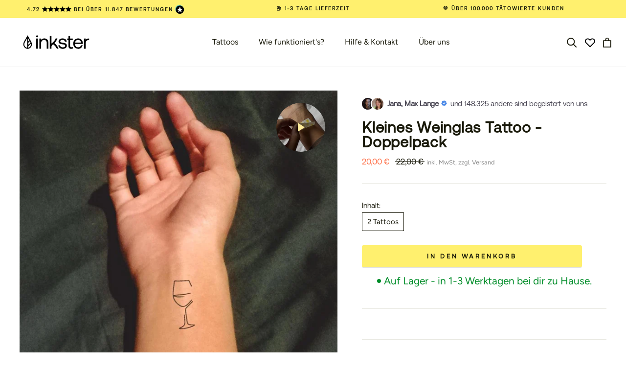

--- FILE ---
content_type: text/html; charset=UTF-8
request_url: https://api.reviews.io/json-ld/product/richsnippet?sku=R24DP%3B45034131063048&store=inkster.eu&url=https://inkster.de/products/kleines-weinglas-neue-technologie-doppelpack&data=true
body_size: 163
content:
{
	"@context" : "http://schema.org",
	"@type" : "Product"

  		 ,"aggregateRating": {
      "@type" : "AggregateRating",
      "bestRating": "5",
		  "ratingValue" : "5.0000",
		  "reviewCount" : "2",
		  "worstRating" : 1
	},
	"review": [
				{
			"@type":"Review",
			"author": {
				"@type": "Person",
				"name": "Bianca "
			},
			"datePublished" : "2023-07-02",
			"description" : "Total sch\u00f6n, genutzt f\u00fcr ein M\u00e4delswochenende ",
			"reviewRating": {
				"@type": "Rating",
				"bestRating" : "5",
				"ratingValue" : "5",
				"worstRating" : "1"
			},
			"reviewBody": "Total sch\u00f6n, genutzt f\u00fcr ein M\u00e4delswochenende "
		}
					]
    		
		    ,"name" : "Kleines Weinglas - Doppelpack",
		"image" : "https://cdn.shopify.com/s/files/1/0425/8794/7166/products/Weinglas_S_17x40_ps_1249609f-c801-4eb5-86f1-5e8badf9c27a.jpg?v=1657538344",
				"sku" : "R24DP"
		    
}


--- FILE ---
content_type: image/svg+xml
request_url: https://inkster.de/cdn/shop/files/klarna_rate_payment_label_875bbff2-f606-4be7-aa38-856961a2c6d4_250x.svg?v=1727872611
body_size: 605
content:
<svg id="Group_1" data-sanitized-data-name="Group 1" data-name="Group 1" xmlns="http://www.w3.org/2000/svg" width="144" height="49" viewBox="0 0 144 49">
  <rect id="Rectangle_1" data-sanitized-data-name="Rectangle 1" data-name="Rectangle 1" width="144" height="49" rx="8" fill="rgba(234,234,227,0.5)"></rect>
  <path id="Path_1" data-sanitized-data-name="Path 1" data-name="Path 1" d="M13.515,22h-1.35L16.17,11.5h1.545L21.7,22h-1.4L19.2,19.165H14.625Zm3.39-9.075-1.89,5.055H18.81Zm10.914,5.25V14.35h1.23V22H27.984l-.165-1.02a2.926,2.926,0,0,1-2.445,1.11c-1.68,0-3.015-.945-3.015-3.48V14.35h1.23v4.185c0,1.59.72,2.43,1.995,2.43C26.979,20.965,27.819,19.9,27.819,18.175Zm2.126-2.7V14.35h1.38v-.855c0-1.35.57-1.995,1.995-1.995h1.4v1.125H33.4c-.615,0-.84.255-.84.84v.885h2.16v1.125h-2.16V22h-1.23V15.475ZM39.709,22V11.5h4.02a3.164,3.164,0,0,1,3.495,3.225,2.994,2.994,0,0,1-2.235,2.985L47.345,22h-1.47l-2.22-4.035h-2.64V22Zm3.93-9.3H41.014v4.065h2.61a2.044,2.044,0,1,0,.015-4.065Zm8.189,9.39a3.639,3.639,0,0,1-3.795-3.915,3.593,3.593,0,0,1,3.63-3.915,3.424,3.424,0,0,1,3.63,3.63c0,.165-.015.345-.03.525h-5.94v.1A2.348,2.348,0,0,0,51.739,21a2.1,2.1,0,0,0,2.175-1.56h1.245A3.255,3.255,0,0,1,51.829,22.09ZM49.4,17.4h4.575a2.132,2.132,0,0,0-2.295-2.055A2.265,2.265,0,0,0,49.4,17.4ZM60.132,22.09a3.566,3.566,0,0,1-3.705-3.9,3.645,3.645,0,0,1,3.735-3.93,3.174,3.174,0,0,1,3.375,2.73h-1.29a1.993,1.993,0,0,0-2.1-1.635,2.541,2.541,0,0,0-2.46,2.835A2.515,2.515,0,0,0,60.147,21a2.025,2.025,0,0,0,2.085-1.605h1.305A3.2,3.2,0,0,1,60.132,22.09Zm8.5-7.83c1.71,0,3.1.945,3.1,3.48V22h-1.23V17.815c0-1.59-.765-2.43-2.085-2.43-1.425,0-2.31,1.065-2.31,2.79V22h-1.23V11.5h1.23v4.11A2.81,2.81,0,0,1,68.636,14.26Zm8.423,0c1.725,0,3.09.945,3.09,3.48V22h-1.23V17.815c0-1.59-.735-2.43-2.07-2.43-1.44,0-2.31,1.065-2.31,2.79V22h-1.23V14.35h1.065l.165,1.035A3.007,3.007,0,0,1,77.059,14.26Zm10.013,3.915V14.35H88.3V22H87.237l-.165-1.02a2.926,2.926,0,0,1-2.445,1.11c-1.68,0-3.015-.945-3.015-3.48V14.35h1.23v4.185c0,1.59.72,2.43,1.995,2.43C86.232,20.965,87.072,19.9,87.072,18.175Zm6.657-3.915c1.725,0,3.09.945,3.09,3.48V22h-1.23V17.815c0-1.59-.735-2.43-2.07-2.43-1.44,0-2.31,1.065-2.31,2.79V22h-1.23V14.35h1.065l.165,1.035A3.007,3.007,0,0,1,93.729,14.26Zm10.688,1.41.165-1.32h1.065v7.275c0,2.2-1.17,3.465-3.8,3.465-1.95,0-3.315-.915-3.51-2.595H99.6c.21.96,1.065,1.5,2.34,1.5a2.157,2.157,0,0,0,2.475-2.415v-.9a2.809,2.809,0,0,1-2.625,1.41,3.564,3.564,0,0,1-3.675-3.915,3.644,3.644,0,0,1,3.675-3.915A2.8,2.8,0,0,1,104.417,15.67ZM101.912,21a2.545,2.545,0,0,0,2.52-2.79,2.544,2.544,0,1,0-5.055-.03A2.557,2.557,0,0,0,101.912,21Zm17.871-6.735c1.59,0,2.9.915,2.9,3.33V22h-1.23V17.665c0-1.5-.66-2.28-1.815-2.28-1.275,0-2.055.96-2.055,2.52V22h-1.23V17.665c0-1.5-.675-2.28-1.845-2.28-1.26,0-2.025,1.05-2.025,2.58V22h-1.23V14.35h1.065l.165,1.05a2.593,2.593,0,0,1,2.235-1.14,2.5,2.5,0,0,1,2.415,1.455A2.839,2.839,0,0,1,119.783,14.26Zm5.1-1.2a.8.8,0,1,1,.795-.8A.773.773,0,0,1,124.886,13.06Zm-.63,8.94V14.35h1.23V22Zm3.485-2v-4.53h-1.38V14.35h1.38V12.2h1.23V14.35h1.98v1.125h-1.98V19.99c0,.645.225.885.885.885h1.215V22h-1.335C128.266,22,127.741,21.355,127.741,20Z"></path>
  <path id="Path_2" data-sanitized-data-name="Path 2" data-name="Path 2" d="M97.058,37.887a1.522,1.522,0,1,0,1.073.451A1.521,1.521,0,0,0,97.058,37.887ZM92.081,36.7A2.186,2.186,0,1,0,89.9,38.8,2.141,2.141,0,0,0,92.081,36.7Zm.008-4.073H94.5v8.143H92.09v-.519A4.192,4.192,0,0,1,89.7,41a4.3,4.3,0,0,1,0-8.594,4.184,4.184,0,0,1,2.39.746ZM72.8,33.692V32.631H70.33v8.143H72.8v-3.8c0-1.284,1.375-1.971,2.33-1.971h.028V32.633A3,3,0,0,0,72.8,33.692ZM66.652,36.7a2.186,2.186,0,1,0-2.184,2.1A2.14,2.14,0,0,0,66.652,36.7Zm.008-4.071h2.41v8.143H66.66v-.519A4.193,4.193,0,0,1,64.269,41a4.3,4.3,0,0,1,0-8.594,4.18,4.18,0,0,1,2.39.746Zm14.508-.22a2.916,2.916,0,0,0-2.482,1.137v-.917h-2.4v8.143h2.429V36.495a1.707,1.707,0,0,1,1.809-1.845c1.059,0,1.668.641,1.668,1.827v4.3H84.6V35.6A3.2,3.2,0,0,0,81.168,32.411ZM56.512,40.777h2.523V29H56.512V40.777Zm-11.083,0H48.1V29H45.429ZM54.772,29a9.424,9.424,0,0,1-2.731,6.686l3.693,5.091h-3.3L48.42,35.243l1.035-.785A6.789,6.789,0,0,0,52.159,29Z" fill="#0a0b09"></path>
</svg>


--- FILE ---
content_type: text/javascript; charset=utf-8
request_url: https://inkster.de/products/kleines-weinglas-neue-technologie-doppelpack.js
body_size: 1431
content:
{"id":7980346736904,"title":"Kleines Weinglas Tattoo - Doppelpack","handle":"kleines-weinglas-neue-technologie-doppelpack","description":"\u003cdiv style=\"text-align: left;\" data-mce-fragment=\"1\"\u003e\n\n\t\u003ctable width=\"100%\" data-mce-fragment=\"1\"\u003e\n\t\t\u003ctbody data-mce-fragment=\"1\"\u003e\n\t\t\t\u003ctr style=\"height: 108.375px;\" data-mce-fragment=\"1\"\u003e\n\t\t\t\t\u003ctd style=\"width: 22.9891%; height: 108.375px;\" data-mce-fragment=\"1\"\u003e\n\t\t\t\t\t\u003cbr\u003e\u003cimg src=\"https:\/\/cdn.shopify.com\/s\/files\/1\/0425\/8794\/7166\/files\/SVG_SkinSafe_RZ_480x480.svg?v=1693228269\" width=\"52\" height=\"52\" style=\"margin-bottom: 16px; float: none;\" data-mce-fragment=\"1\"\u003e\n\t\t\t\t\t\u003cbr\u003e\n\t\t\t\t\u003c\/td\u003e\n\t\t\t\t\u003ctd style=\"width: 69.0109%; height: 108.375px;\" data-mce-fragment=\"1\"\u003e\n\t\t\t\t\t\u003cspan style=\"font-size: 18px;\" data-mce-fragment=\"1\"\u003e\u003cb data-mce-fragment=\"1\"\u003eNeue Tattoo Technologie\u003cbr\u003e\u003c\/b\u003e\u003c\/span\u003e\n\n\t\t\t\t\t\u003cp\u003eDie neuen revolutionären Inkster-Tattoos lassen sich wie Sticker auftragen, ziehen aber in die erste Hautschicht ein.\u003c\/p\u003e\n\t\t\t\t\u003c\/td\u003e\n\t\t\t\u003c\/tr\u003e\n\t\t\t\u003ctr style=\"height: 108.375px;\" data-mce-fragment=\"1\"\u003e\n\t\t\t\t\u003ctd style=\"width: 22.9891%; height: 108.375px;\" data-mce-fragment=\"1\"\u003e\u003cimg src=\"https:\/\/cdn.shopify.com\/s\/files\/1\/0425\/8794\/7166\/files\/SVG_Easy_RZ_480x480.svg?v=1693228288\" width=\"52\" height=\"52\" style=\"margin-bottom: 16px; float: none;\"\u003e\u003c\/td\u003e\n\t\t\t\t\u003ctd style=\"width: 69.0109%; height: 108.375px;\" data-mce-fragment=\"1\"\u003e\n\t\t\t\t\t\u003cspan style=\"font-size: 18px;\"\u003e\u003cstrong\u003eNoch Einfachere Anwendung\u003cbr\u003e\u003c\/strong\u003e\u003c\/span\u003e\n\n\t\t\t\t\t\u003cp\u003eDas Auftragen des Inkster-Tattoos ist in 1-2 Minuten erledigt. Falls du Hilfe benötigst, haben wir ein Video für dich erstellt.\u003c\/p\u003e\n\t\t\t\t\u003c\/td\u003e\n\t\t\t\u003c\/tr\u003e\n\t\t\t\u003ctr style=\"height: 108.375px;\" data-mce-fragment=\"1\"\u003e\n\t\t\t\t\u003ctd style=\"width: 22.9891%; height: 108.375px;\" data-mce-fragment=\"1\"\u003e\u003cimg style=\"display: block; margin-left: auto; margin-right: auto;\" alt=\"\" src=\"https:\/\/cdn.shopify.com\/s\/files\/1\/0425\/8794\/7166\/files\/SVG_Waterproof_RZ_480x480.svg?v=1693211478\" width=\"52\" height=\"52\"\u003e\u003c\/td\u003e\n\t\t\t\t\u003ctd style=\"width: 69.0109%; height: 108.375px;\" data-mce-fragment=\"1\"\u003e\n\t\t\t\t\t\u003cstrong data-mce-fragment=\"1\"\u003e\u003cspan style=\"font-size: 18px;\"\u003eWasserfest\u003c\/span\u003e\u003c\/strong\u003e\n\n\t\t\t\t\t\u003cp\u003eDa dein Inkster-Tattoo in die erste Hautschicht einzieht, kann Wasser deinem Tattoo nichts anhaben.\u003c\/p\u003e\n\t\t\t\t\u003c\/td\u003e\n\t\t\t\u003c\/tr\u003e\n\t\t\t\u003ctr style=\"height: 115px; padding-left: 60px;\" data-mce-fragment=\"1\"\u003e\n\t\t\t\t\u003ctd style=\"width: 22.9891%; height: 115px;\" data-mce-fragment=\"1\"\u003e\u003cimg style=\"display: block; margin-left: auto; margin-right: auto;\" alt=\"\" src=\"https:\/\/cdn.shopify.com\/s\/files\/1\/0425\/8794\/7166\/files\/SVG_Natural_RZ_480x480.svg?v=1693228278\" width=\"52\" height=\"52\"\u003e\u003c\/td\u003e\n\t\t\t\t\u003ctd style=\"width: 69.0109%; height: 115px;\" data-mce-fragment=\"1\"\u003e\n\t\t\t\t\t\u003cspan style=\"font-size: 18px;\"\u003e\u003cstrong\u003eNatürliche Inhaltsstoffe\u003c\/strong\u003e\u003c\/span\u003e\n\t\t\t\t\t\u003cbr\u003e\n\n\t\t\t\t\t\u003cp\u003eUm deine Haut zu schützen, basiert unsere Tinte auf pflanzlicher Basis mit natürlichen Inhaltsstoffen.\u003c\/p\u003e\n\t\t\t\t\u003c\/td\u003e\n\t\t\t\u003c\/tr\u003e\n\t\t\t\u003ctr style=\"height: 104px;\" data-mce-fragment=\"1\"\u003e\n\t\t\t\t\u003ctd style=\"width: 22.9891%; height: 104px;\" data-mce-fragment=\"1\"\u003e\u003cimg style=\"display: block; margin-left: auto; margin-right: auto;\" height=\"52\" width=\"52\" alt=\"\" src=\"https:\/\/cdn.shopify.com\/s\/files\/1\/0425\/8794\/7166\/files\/inkster_icon_longevity_richtige_gr_e_480x480.png?v=1693907485\"\u003e\u003c\/td\u003e\n\t\t\t\t\u003ctd style=\"width: 69.0109%; height: 104px;\" data-mce-fragment=\"1\"\u003e\n\t\t\t\t\t\u003cspan style=\"font-size: 18px;\"\u003e\u003cstrong\u003eHält 1-2 Wochen\u003c\/strong\u003e\u003c\/span\u003e\n\t\t\t\t\t\u003cbr\u003e\n\n\t\t\t\t\t\u003cp\u003eDein Inkster-Tattoo ist, abhängig von der Position am Körper, 7-14 Tage sichtbar.\u003c\/p\u003e\n\t\t\t\t\u003c\/td\u003e\n\t\t\t\u003c\/tr\u003e\n\t\t\u003c\/tbody\u003e\n\t\u003c\/table\u003e\n\u003c\/div\u003e\n","published_at":"2022-07-15T14:56:45+02:00","created_at":"2022-07-04T15:37:43+02:00","vendor":"Inkster","type":"Neue Tattoo Technologie","tags":["20%","_tab_what-will-be-yours","Abstract","Amazon","Arm","Bauch","Beine","Brust","Double Packs","Drop-1","Fuß","Men","Revolut","revolut-story","Rücken","Schulter","Small (\u003c 5x5cm)","Woman"],"price":2000,"price_min":2000,"price_max":2000,"available":true,"price_varies":false,"compare_at_price":2200,"compare_at_price_min":2200,"compare_at_price_max":2200,"compare_at_price_varies":false,"variants":[{"id":45034131063048,"title":"2 Tattoos","option1":"2 Tattoos","option2":null,"option3":null,"sku":"R24DP","requires_shipping":true,"taxable":true,"featured_image":{"id":40527869935880,"product_id":7980346736904,"position":1,"created_at":"2022-07-04T15:37:50+02:00","updated_at":"2022-07-04T15:37:50+02:00","alt":null,"width":998,"height":998,"src":"https:\/\/cdn.shopify.com\/s\/files\/1\/0425\/8794\/7166\/products\/Weinglas_S_17x40_ps_1249609f-c801-4eb5-86f1-5e8badf9c27a.jpg?v=1656941870","variant_ids":[45034131063048]},"available":true,"name":"Kleines Weinglas Tattoo - Doppelpack - 2 Tattoos","public_title":"2 Tattoos","options":["2 Tattoos"],"price":2000,"weight":1,"compare_at_price":2200,"inventory_management":"shopify","barcode":"4260770129639","featured_media":{"alt":null,"id":33193773367560,"position":1,"preview_image":{"aspect_ratio":1.0,"height":998,"width":998,"src":"https:\/\/cdn.shopify.com\/s\/files\/1\/0425\/8794\/7166\/products\/Weinglas_S_17x40_ps_1249609f-c801-4eb5-86f1-5e8badf9c27a.jpg?v=1656941870"}},"quantity_rule":{"min":1,"max":null,"increment":1},"quantity_price_breaks":[],"requires_selling_plan":false,"selling_plan_allocations":[]}],"images":["\/\/cdn.shopify.com\/s\/files\/1\/0425\/8794\/7166\/products\/Weinglas_S_17x40_ps_1249609f-c801-4eb5-86f1-5e8badf9c27a.jpg?v=1656941870","\/\/cdn.shopify.com\/s\/files\/1\/0425\/8794\/7166\/files\/R5S_6eaaffc2-5a36-427a-9f95-738fd4207d7d.png?v=1702653989","\/\/cdn.shopify.com\/s\/files\/1\/0425\/8794\/7166\/files\/R5S_5e458180-b56b-4e80-890b-a3de7023b3f2.png?v=1702653991"],"featured_image":"\/\/cdn.shopify.com\/s\/files\/1\/0425\/8794\/7166\/products\/Weinglas_S_17x40_ps_1249609f-c801-4eb5-86f1-5e8badf9c27a.jpg?v=1656941870","options":[{"name":"Inhalt","position":1,"values":["2 Tattoos"]}],"url":"\/products\/kleines-weinglas-neue-technologie-doppelpack","media":[{"alt":null,"id":33193773367560,"position":1,"preview_image":{"aspect_ratio":1.0,"height":998,"width":998,"src":"https:\/\/cdn.shopify.com\/s\/files\/1\/0425\/8794\/7166\/products\/Weinglas_S_17x40_ps_1249609f-c801-4eb5-86f1-5e8badf9c27a.jpg?v=1656941870"},"aspect_ratio":1.0,"height":998,"media_type":"image","src":"https:\/\/cdn.shopify.com\/s\/files\/1\/0425\/8794\/7166\/products\/Weinglas_S_17x40_ps_1249609f-c801-4eb5-86f1-5e8badf9c27a.jpg?v=1656941870","width":998},{"alt":null,"id":38887658782984,"position":2,"preview_image":{"aspect_ratio":1.0,"height":2779,"width":2778,"src":"https:\/\/cdn.shopify.com\/s\/files\/1\/0425\/8794\/7166\/files\/R5S_6eaaffc2-5a36-427a-9f95-738fd4207d7d.png?v=1702653989"},"aspect_ratio":1.0,"height":2779,"media_type":"image","src":"https:\/\/cdn.shopify.com\/s\/files\/1\/0425\/8794\/7166\/files\/R5S_6eaaffc2-5a36-427a-9f95-738fd4207d7d.png?v=1702653989","width":2778},{"alt":null,"id":38887659307272,"position":3,"preview_image":{"aspect_ratio":1.0,"height":4267,"width":4267,"src":"https:\/\/cdn.shopify.com\/s\/files\/1\/0425\/8794\/7166\/files\/R5S_5e458180-b56b-4e80-890b-a3de7023b3f2.png?v=1702653991"},"aspect_ratio":1.0,"height":4267,"media_type":"image","src":"https:\/\/cdn.shopify.com\/s\/files\/1\/0425\/8794\/7166\/files\/R5S_5e458180-b56b-4e80-890b-a3de7023b3f2.png?v=1702653991","width":4267}],"requires_selling_plan":false,"selling_plan_groups":[]}

--- FILE ---
content_type: image/svg+xml
request_url: https://inkster.de/cdn/shop/files/application_inkster_300x.svg?v=1707730614
body_size: -365
content:
<svg xmlns="http://www.w3.org/2000/svg" fill="none" viewBox="0 0 34 31" height="31" width="34">
<g clip-path="url(#clip0_1_2)">
<path stroke-miterlimit="10" stroke-width="1.95" stroke="black" d="M23.2937 20.7703L28.6914 14.7276C29.4788 13.8452 30.8322 13.77 31.7107 14.5575C32.5971 15.3489 32.6684 16.7062 31.873 17.5887L24.6708 25.5506C23.6855 26.6388 22.2886 27.2601 20.8244 27.2601H12.2571C11.4498 27.2601 10.6544 27.454 9.93816 27.822L7.09293 29.2901L4.97582 26.5597L2 22.7964C2 22.7964 5.98886 15.2223 13.3176 18.3999H21.2162C22.4311 18.3999 23.4164 19.3853 23.4164 20.6001C23.4164 21.815 22.4311 22.8003 21.2162 22.8003H13.563"></path>
<path stroke-miterlimit="10" stroke-width="1.95" stroke="black" d="M18.4066 14.9809L12.2888 8.86305C7.4887 4.06296 13.6065 -2.05488 18.4066 2.74521C23.1513 -1.99948 29.2692 4.11441 24.5245 8.86305L18.4066 14.9809Z"></path>
</g>
<defs>
<clipPath id="clip0_1_2">
<rect fill="white" height="31" width="34"></rect>
</clipPath>
</defs>
</svg>


--- FILE ---
content_type: text/json
request_url: https://conf.config-security.com/model
body_size: 82
content:
{"title":"recommendation AI model (keras)","structure":"release_id=0x6a:24:6e:64:3a:6f:62:30:5f:2f:24:7a:68:33:31:41:34:66:40:37:7c:7a:56:7d:5c:72:78:4c:2c;keras;svagg5o1ggtq2m4tvv85s5ghlhm9qscn7ukk649nhxsqz8gwmr0l9knmdgb77owyk0k5wox9","weights":"../weights/6a246e64.h5","biases":"../biases/6a246e64.h5"}

--- FILE ---
content_type: text/javascript; charset=utf-8
request_url: https://inkster.de/products/kleines-weinglas-neue-technologie-doppelpack.js
body_size: 1007
content:
{"id":7980346736904,"title":"Kleines Weinglas Tattoo - Doppelpack","handle":"kleines-weinglas-neue-technologie-doppelpack","description":"\u003cdiv style=\"text-align: left;\" data-mce-fragment=\"1\"\u003e\n\n\t\u003ctable width=\"100%\" data-mce-fragment=\"1\"\u003e\n\t\t\u003ctbody data-mce-fragment=\"1\"\u003e\n\t\t\t\u003ctr style=\"height: 108.375px;\" data-mce-fragment=\"1\"\u003e\n\t\t\t\t\u003ctd style=\"width: 22.9891%; height: 108.375px;\" data-mce-fragment=\"1\"\u003e\n\t\t\t\t\t\u003cbr\u003e\u003cimg src=\"https:\/\/cdn.shopify.com\/s\/files\/1\/0425\/8794\/7166\/files\/SVG_SkinSafe_RZ_480x480.svg?v=1693228269\" width=\"52\" height=\"52\" style=\"margin-bottom: 16px; float: none;\" data-mce-fragment=\"1\"\u003e\n\t\t\t\t\t\u003cbr\u003e\n\t\t\t\t\u003c\/td\u003e\n\t\t\t\t\u003ctd style=\"width: 69.0109%; height: 108.375px;\" data-mce-fragment=\"1\"\u003e\n\t\t\t\t\t\u003cspan style=\"font-size: 18px;\" data-mce-fragment=\"1\"\u003e\u003cb data-mce-fragment=\"1\"\u003eNeue Tattoo Technologie\u003cbr\u003e\u003c\/b\u003e\u003c\/span\u003e\n\n\t\t\t\t\t\u003cp\u003eDie neuen revolutionären Inkster-Tattoos lassen sich wie Sticker auftragen, ziehen aber in die erste Hautschicht ein.\u003c\/p\u003e\n\t\t\t\t\u003c\/td\u003e\n\t\t\t\u003c\/tr\u003e\n\t\t\t\u003ctr style=\"height: 108.375px;\" data-mce-fragment=\"1\"\u003e\n\t\t\t\t\u003ctd style=\"width: 22.9891%; height: 108.375px;\" data-mce-fragment=\"1\"\u003e\u003cimg src=\"https:\/\/cdn.shopify.com\/s\/files\/1\/0425\/8794\/7166\/files\/SVG_Easy_RZ_480x480.svg?v=1693228288\" width=\"52\" height=\"52\" style=\"margin-bottom: 16px; float: none;\"\u003e\u003c\/td\u003e\n\t\t\t\t\u003ctd style=\"width: 69.0109%; height: 108.375px;\" data-mce-fragment=\"1\"\u003e\n\t\t\t\t\t\u003cspan style=\"font-size: 18px;\"\u003e\u003cstrong\u003eNoch Einfachere Anwendung\u003cbr\u003e\u003c\/strong\u003e\u003c\/span\u003e\n\n\t\t\t\t\t\u003cp\u003eDas Auftragen des Inkster-Tattoos ist in 1-2 Minuten erledigt. Falls du Hilfe benötigst, haben wir ein Video für dich erstellt.\u003c\/p\u003e\n\t\t\t\t\u003c\/td\u003e\n\t\t\t\u003c\/tr\u003e\n\t\t\t\u003ctr style=\"height: 108.375px;\" data-mce-fragment=\"1\"\u003e\n\t\t\t\t\u003ctd style=\"width: 22.9891%; height: 108.375px;\" data-mce-fragment=\"1\"\u003e\u003cimg style=\"display: block; margin-left: auto; margin-right: auto;\" alt=\"\" src=\"https:\/\/cdn.shopify.com\/s\/files\/1\/0425\/8794\/7166\/files\/SVG_Waterproof_RZ_480x480.svg?v=1693211478\" width=\"52\" height=\"52\"\u003e\u003c\/td\u003e\n\t\t\t\t\u003ctd style=\"width: 69.0109%; height: 108.375px;\" data-mce-fragment=\"1\"\u003e\n\t\t\t\t\t\u003cstrong data-mce-fragment=\"1\"\u003e\u003cspan style=\"font-size: 18px;\"\u003eWasserfest\u003c\/span\u003e\u003c\/strong\u003e\n\n\t\t\t\t\t\u003cp\u003eDa dein Inkster-Tattoo in die erste Hautschicht einzieht, kann Wasser deinem Tattoo nichts anhaben.\u003c\/p\u003e\n\t\t\t\t\u003c\/td\u003e\n\t\t\t\u003c\/tr\u003e\n\t\t\t\u003ctr style=\"height: 115px; padding-left: 60px;\" data-mce-fragment=\"1\"\u003e\n\t\t\t\t\u003ctd style=\"width: 22.9891%; height: 115px;\" data-mce-fragment=\"1\"\u003e\u003cimg style=\"display: block; margin-left: auto; margin-right: auto;\" alt=\"\" src=\"https:\/\/cdn.shopify.com\/s\/files\/1\/0425\/8794\/7166\/files\/SVG_Natural_RZ_480x480.svg?v=1693228278\" width=\"52\" height=\"52\"\u003e\u003c\/td\u003e\n\t\t\t\t\u003ctd style=\"width: 69.0109%; height: 115px;\" data-mce-fragment=\"1\"\u003e\n\t\t\t\t\t\u003cspan style=\"font-size: 18px;\"\u003e\u003cstrong\u003eNatürliche Inhaltsstoffe\u003c\/strong\u003e\u003c\/span\u003e\n\t\t\t\t\t\u003cbr\u003e\n\n\t\t\t\t\t\u003cp\u003eUm deine Haut zu schützen, basiert unsere Tinte auf pflanzlicher Basis mit natürlichen Inhaltsstoffen.\u003c\/p\u003e\n\t\t\t\t\u003c\/td\u003e\n\t\t\t\u003c\/tr\u003e\n\t\t\t\u003ctr style=\"height: 104px;\" data-mce-fragment=\"1\"\u003e\n\t\t\t\t\u003ctd style=\"width: 22.9891%; height: 104px;\" data-mce-fragment=\"1\"\u003e\u003cimg style=\"display: block; margin-left: auto; margin-right: auto;\" height=\"52\" width=\"52\" alt=\"\" src=\"https:\/\/cdn.shopify.com\/s\/files\/1\/0425\/8794\/7166\/files\/inkster_icon_longevity_richtige_gr_e_480x480.png?v=1693907485\"\u003e\u003c\/td\u003e\n\t\t\t\t\u003ctd style=\"width: 69.0109%; height: 104px;\" data-mce-fragment=\"1\"\u003e\n\t\t\t\t\t\u003cspan style=\"font-size: 18px;\"\u003e\u003cstrong\u003eHält 1-2 Wochen\u003c\/strong\u003e\u003c\/span\u003e\n\t\t\t\t\t\u003cbr\u003e\n\n\t\t\t\t\t\u003cp\u003eDein Inkster-Tattoo ist, abhängig von der Position am Körper, 7-14 Tage sichtbar.\u003c\/p\u003e\n\t\t\t\t\u003c\/td\u003e\n\t\t\t\u003c\/tr\u003e\n\t\t\u003c\/tbody\u003e\n\t\u003c\/table\u003e\n\u003c\/div\u003e\n","published_at":"2022-07-15T14:56:45+02:00","created_at":"2022-07-04T15:37:43+02:00","vendor":"Inkster","type":"Neue Tattoo Technologie","tags":["20%","_tab_what-will-be-yours","Abstract","Amazon","Arm","Bauch","Beine","Brust","Double Packs","Drop-1","Fuß","Men","Revolut","revolut-story","Rücken","Schulter","Small (\u003c 5x5cm)","Woman"],"price":2000,"price_min":2000,"price_max":2000,"available":true,"price_varies":false,"compare_at_price":2200,"compare_at_price_min":2200,"compare_at_price_max":2200,"compare_at_price_varies":false,"variants":[{"id":45034131063048,"title":"2 Tattoos","option1":"2 Tattoos","option2":null,"option3":null,"sku":"R24DP","requires_shipping":true,"taxable":true,"featured_image":{"id":40527869935880,"product_id":7980346736904,"position":1,"created_at":"2022-07-04T15:37:50+02:00","updated_at":"2022-07-04T15:37:50+02:00","alt":null,"width":998,"height":998,"src":"https:\/\/cdn.shopify.com\/s\/files\/1\/0425\/8794\/7166\/products\/Weinglas_S_17x40_ps_1249609f-c801-4eb5-86f1-5e8badf9c27a.jpg?v=1656941870","variant_ids":[45034131063048]},"available":true,"name":"Kleines Weinglas Tattoo - Doppelpack - 2 Tattoos","public_title":"2 Tattoos","options":["2 Tattoos"],"price":2000,"weight":1,"compare_at_price":2200,"inventory_management":"shopify","barcode":"4260770129639","featured_media":{"alt":null,"id":33193773367560,"position":1,"preview_image":{"aspect_ratio":1.0,"height":998,"width":998,"src":"https:\/\/cdn.shopify.com\/s\/files\/1\/0425\/8794\/7166\/products\/Weinglas_S_17x40_ps_1249609f-c801-4eb5-86f1-5e8badf9c27a.jpg?v=1656941870"}},"quantity_rule":{"min":1,"max":null,"increment":1},"quantity_price_breaks":[],"requires_selling_plan":false,"selling_plan_allocations":[]}],"images":["\/\/cdn.shopify.com\/s\/files\/1\/0425\/8794\/7166\/products\/Weinglas_S_17x40_ps_1249609f-c801-4eb5-86f1-5e8badf9c27a.jpg?v=1656941870","\/\/cdn.shopify.com\/s\/files\/1\/0425\/8794\/7166\/files\/R5S_6eaaffc2-5a36-427a-9f95-738fd4207d7d.png?v=1702653989","\/\/cdn.shopify.com\/s\/files\/1\/0425\/8794\/7166\/files\/R5S_5e458180-b56b-4e80-890b-a3de7023b3f2.png?v=1702653991"],"featured_image":"\/\/cdn.shopify.com\/s\/files\/1\/0425\/8794\/7166\/products\/Weinglas_S_17x40_ps_1249609f-c801-4eb5-86f1-5e8badf9c27a.jpg?v=1656941870","options":[{"name":"Inhalt","position":1,"values":["2 Tattoos"]}],"url":"\/products\/kleines-weinglas-neue-technologie-doppelpack","media":[{"alt":null,"id":33193773367560,"position":1,"preview_image":{"aspect_ratio":1.0,"height":998,"width":998,"src":"https:\/\/cdn.shopify.com\/s\/files\/1\/0425\/8794\/7166\/products\/Weinglas_S_17x40_ps_1249609f-c801-4eb5-86f1-5e8badf9c27a.jpg?v=1656941870"},"aspect_ratio":1.0,"height":998,"media_type":"image","src":"https:\/\/cdn.shopify.com\/s\/files\/1\/0425\/8794\/7166\/products\/Weinglas_S_17x40_ps_1249609f-c801-4eb5-86f1-5e8badf9c27a.jpg?v=1656941870","width":998},{"alt":null,"id":38887658782984,"position":2,"preview_image":{"aspect_ratio":1.0,"height":2779,"width":2778,"src":"https:\/\/cdn.shopify.com\/s\/files\/1\/0425\/8794\/7166\/files\/R5S_6eaaffc2-5a36-427a-9f95-738fd4207d7d.png?v=1702653989"},"aspect_ratio":1.0,"height":2779,"media_type":"image","src":"https:\/\/cdn.shopify.com\/s\/files\/1\/0425\/8794\/7166\/files\/R5S_6eaaffc2-5a36-427a-9f95-738fd4207d7d.png?v=1702653989","width":2778},{"alt":null,"id":38887659307272,"position":3,"preview_image":{"aspect_ratio":1.0,"height":4267,"width":4267,"src":"https:\/\/cdn.shopify.com\/s\/files\/1\/0425\/8794\/7166\/files\/R5S_5e458180-b56b-4e80-890b-a3de7023b3f2.png?v=1702653991"},"aspect_ratio":1.0,"height":4267,"media_type":"image","src":"https:\/\/cdn.shopify.com\/s\/files\/1\/0425\/8794\/7166\/files\/R5S_5e458180-b56b-4e80-890b-a3de7023b3f2.png?v=1702653991","width":4267}],"requires_selling_plan":false,"selling_plan_groups":[]}